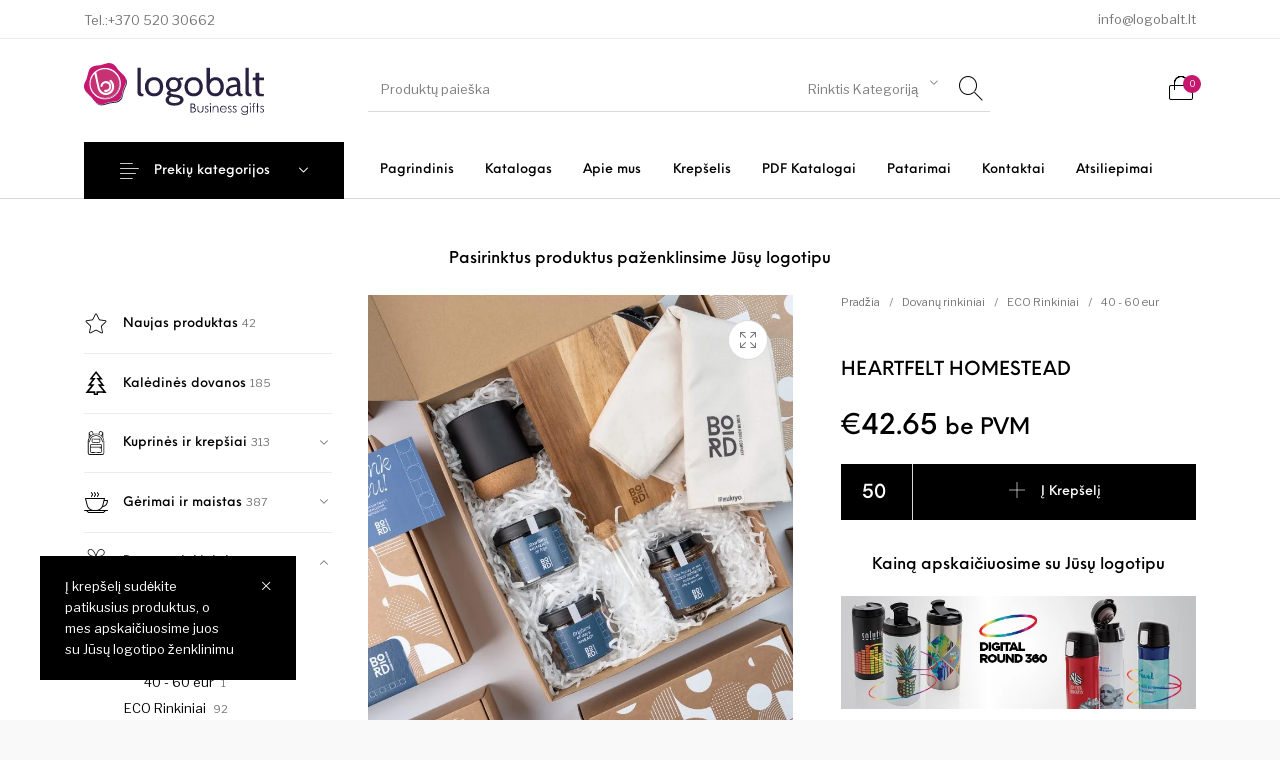

--- FILE ---
content_type: application/x-javascript
request_url: https://www.logobalt.lt/wp-content/cache/autoptimize/js/autoptimize_single_7f8ac46bc1202c376315f40e4188cb70.js
body_size: 898
content:
function Van_MultipleFileUploader(params)
{var myself=this;this.on_progess_callback=params.on_progess_callback;this.on_single_file_upload_complete_callback=params.on_single_file_upload_complete_callback;this.current_uploaded_file_index=0;this.number_of_files_to_upload=params.files.length;this.files=params.files;this.sum_all_file_sizes=0;this.already_loaded_globally_bytes=0;this.bytes_loaded_until_latest_chunk_upload=0;this.isUploadingFileChunk=false;this.uploadcounter=0;this.uploadfilearray=[];this.current_file;this.current_file_name;this.current_upload_session_id;this.formData;this.BYTES_PER_CHUNK=wcuf_max_chunk_size-500<10485760?wcuf_max_chunk_size-500:10485760;this.BYTES_PER_CHUNK=this.BYTES_PER_CHUNK<0?10485760:this.BYTES_PER_CHUNK;for(var i=0;i<this.files.length;i++)
this.sum_all_file_sizes+=this.files[i].size;}
Van_MultipleFileUploader.prototype.continueUploading=function()
{if(this.current_uploaded_file_index>0)
{var event=new Event('on_Van_SingleFileUploadComplete');event.session_id=this.current_upload_session_id;event.file_name=this.current_file_name;this.on_single_file_upload_complete_callback(event);}
if(this.current_uploaded_file_index==this.number_of_files_to_upload)
{var event=new Event('on_Van_MultipleFileUploaderComplete');document.dispatchEvent(event);return false;}
var i=this.current_uploaded_file_index;this.current_file=this.files[i];this.current_file_name=wcuf_replace_bad_char(this.current_file.name);this.current_upload_session_id="chunk_"+Math.floor((Math.random()*10000000)+1);;this.formData=new FormData();for(var k in this.form_data)
if(this.form_data.hasOwnProperty(k))
this.formData.append(k,this.form_data[k]);this.current_uploaded_file_index++;this.startUploadingFileChunk();return true;};Van_MultipleFileUploader.prototype.startUploadingFileChunk=function()
{var blob=this.current_file;var SIZE=blob.size;var start=0;var end=this.BYTES_PER_CHUNK;this.uploadcounter=0;this.uploadfilearray=[];while(start<SIZE)
{var chunk=blob.slice(start,end);this.uploadfilearray[this.uploadcounter]=chunk;this.uploadcounter=this.uploadcounter+1;start=end;end=start+this.BYTES_PER_CHUNK;}
this.uploadcounter=0;this.continueUploadingFileChunk(this.uploadfilearray[this.uploadcounter]);}
Van_MultipleFileUploader.prototype.continueUploadingFileChunk=function(blobFile)
{var chunkFormData=new FormData();var chunk_xhr=new XMLHttpRequest();var myself=this;this.bytes_loaded_until_latest_chunk_upload=0;chunkFormData.append("action","wcuf_file_chunk_upload");chunkFormData.append("wcuf_file_chunk",blobFile);chunkFormData.append("wcuf_file_name",this.current_file_name);chunkFormData.append("wcuf_upload_field_name",this.file_name);chunkFormData.append("wcuf_current_chunk_num",this.uploadcounter);chunkFormData.append("wcuf_current_upload_session_id",this.current_upload_session_id);chunkFormData.append("wcuf_is_last_chunk",this.uploadfilearray.length-1==this.uploadcounter?"true":"false");chunk_xhr.open("POST",wcuf_ajaxurl);chunk_xhr.upload.addEventListener("progress",function(event){myself.onSingleFileUploadProgress(myself,event)},false);chunk_xhr.onreadystatechange=function(e)
{if(chunk_xhr.readyState==XMLHttpRequest.DONE&&chunk_xhr.responseText=='0')
{myself.onSingleFileUploadError(myself,e);return;}
if(chunk_xhr.readyState==4&&chunk_xhr.status==200)
{myself.uploadcounter++;if(myself.uploadfilearray.length>myself.uploadcounter)
{myself.continueUploadingFileChunk(myself.uploadfilearray[myself.uploadcounter]);}
else
{try{myself.continueUploading();}catch(e){}}}};chunk_xhr.send(chunkFormData);}
Van_MultipleFileUploader.prototype.onSingleFileUploadLoaded=function(myself,event,chunk_xhr)
{console.log(this.responseJSON());}
Van_MultipleFileUploader.prototype.onSingleFileUploadError=function(myself,event)
{myself.already_loaded_globally_bytes-=myself.BYTES_PER_CHUNK;myself.BYTES_PER_CHUNK=myself.BYTES_PER_CHUNK/2;if(myself.BYTES_PER_CHUNK<=0)
myself.BYTES_PER_CHUNK=1048576;myself.startUploadingFileChunk(myself.uploadfilearray[myself.uploadcounter]);}
Van_MultipleFileUploader.prototype.getCurrentUploadedFileIndex=function()
{return this.current_uploaded_file_index;};Van_MultipleFileUploader.prototype.setGloballyLoadedBytes=function(already_loaded,myself)
{myself.already_loaded_globally_bytes+=already_loaded-myself.bytes_loaded_until_latest_chunk_upload;myself.bytes_loaded_until_latest_chunk_upload=already_loaded;};Van_MultipleFileUploader.prototype.getNumberOfFilesToUpload=function()
{return this.number_of_files_to_upload;};Van_MultipleFileUploader.prototype.onSingleFileUploadProgress=function(myself,event)
{myself.setGloballyLoadedBytes(event.loaded,myself);var pc=parseInt((myself.already_loaded_globally_bytes/myself.sum_all_file_sizes*100));pc=pc>100?100:pc;var event=new Event('on_Van_FileUploadProgress');event.pc=pc;myself.on_progess_callback(event);}
Van_MultipleFileUploader.prototype.cloneObject=function(original)
{var clone=Object.create(Object.getPrototypeOf(original));var i,keys=Object.getOwnPropertyNames(original);for(i=0;i<keys.length;i++)
{Object.defineProperty(clone,keys[i],Object.getOwnPropertyDescriptor(original,keys[i]));}
return clone;}

--- FILE ---
content_type: image/svg+xml
request_url: https://www.logobalt.lt/wp-content/uploads/2021/09/Logobalt-logo-svg.svg
body_size: 2288
content:
<?xml version="1.0" encoding="UTF-8"?>
<!DOCTYPE svg PUBLIC "-//W3C//DTD SVG 1.1//EN" "http://www.w3.org/Graphics/SVG/1.1/DTD/svg11.dtd">
<!-- Creator: CorelDRAW X8 -->
<svg xmlns="http://www.w3.org/2000/svg" xml:space="preserve" width="0.599992in" height="0.173331in" version="1.1" style="shape-rendering:geometricPrecision; text-rendering:geometricPrecision; image-rendering:optimizeQuality; fill-rule:evenodd; clip-rule:evenodd"
viewBox="0 0 600 173"
 xmlns:xlink="http://www.w3.org/1999/xlink">
 <defs>
  <style type="text/css">
   <![CDATA[
    .fil3 {fill:#C63273}
    .fil1 {fill:#36314D}
    .fil2 {fill:#292140}
    .fil0 {fill:#C6186E}
   ]]>
  </style>
 </defs>
 <g id="Layer_x0020_1">
  <metadata id="CorelCorpID_0Corel-Layer"/>
  <g id="_2396653659392">
   <path class="fil0" d="M38 9c-12,2 -21,9 -23,20l-5 19c0,2 -1,3 -1,5l-7 14c-4,11 -2,22 6,30l14 14c1,1 2,2 3,3l10 13c7,9 18,13 29,10l18 -6c2,0 3,-1 5,-1l16 -2c11,-1 20,-9 23,-20l4 -19c1,-1 1,-2 2,-4l6 -15c5,-10 2,-22 -6,-30l-14 -13c-1,-1 -2,-2 -3,-3l-9 -13c-7,-9 -19,-13 -30,-10l-18 5c-2,1 -3,1 -4,1l-16 2zm-11 30c16,-24 49,-30 73,-14 24,17 30,49 14,73 -17,24 -49,30 -73,14 -24,-16 -30,-49 -14,-73z"/>
   <path class="fil1" d="M45 110c22,15 51,9 66,-13 14,-20 10,-48 -9,-63 18,16 22,42 8,62 -15,22 -45,28 -67,13 -1,-1 -2,-2 -4,-3 2,1 4,3 6,4z"/>
   <path class="fil2" d="M127 109c-3,11 -12,19 -23,20l-16 2c-2,0 -3,1 -5,1l-18 5c-10,3 -20,1 -27,-7 7,10 18,13 29,10l18 -5c2,-1 3,-1 5,-1l16 -2c11,-1 20,-9 23,-20l4 -19c1,-2 1,-3 2,-4l6 -15c5,-10 2,-21 -5,-29 6,7 7,17 3,26l-6 15c-1,1 -2,3 -2,4l-4 19z"/>
   <path class="fil3" d="M97 29c-18,-12 -40,-11 -56,1l7 35 4 17c0,1 0,1 0,1 0,0 0,0 0,0 3,11 14,18 25,16 11,-2 19,-14 16,-25 -1,-4 -3,-8 -6,-11 0,0 -1,-1 -1,-1 -1,-1 -1,-1 -1,-2 0,-2 1,-4 3,-4 1,0 1,0 2,0 1,1 1,1 2,2 4,4 7,9 8,15 3,15 -6,30 -22,33 -14,3 -28,-6 -32,-20l-1 -4 -10 -46c-2,2 -3,4 -5,6 -15,22 -9,51 13,66 22,15 52,9 67,-13 14,-21 9,-51 -13,-66zm-39 51c1,0 3,-1 4,-2 0,-1 0,-1 0,-1 0,-1 0,-1 0,-1 1,-6 7,-10 12,-9 7,1 11,7 10,13 -1,6 -6,10 -12,9 0,0 -1,0 -1,0 0,0 0,0 -1,0 -1,0 -3,2 -3,3 0,2 1,4 2,4 1,0 1,0 1,0 0,0 1,0 1,1 10,0 18,-6 20,-16 1,-10 -5,-19 -15,-21 -10,-1 -19,5 -21,15 0,0 0,0 0,0 0,1 0,1 0,1 0,2 1,3 3,4z"/>
   <path class="fil2" d="M600 103l-1 8 -10 0c-6,0 -10,-1 -13,-4 -2,-3 -4,-6 -4,-10l0 -40 -10 0 1 -9 9 0 0 -15 12 -1 0 16 16 0 0 9 -16 0 0 33c0,6 0,9 2,11 1,1 5,2 11,2l3 0zm-41 0l-1 8 -4 0c-5,0 -10,-1 -12,-4 -3,-3 -4,-6 -4,-11l0 -80 11 0 0 74c0,5 1,9 2,10 1,2 4,3 8,3zm-49 -9l0 -15c-9,1 -16,2 -20,4 -4,2 -6,5 -6,10 0,6 4,10 10,10 3,0 6,-1 9,-3 3,-1 5,-3 7,-6zm19 9l-1 8 -1 0c-5,0 -9,0 -11,-2 -2,-1 -4,-3 -5,-6 -5,5 -12,8 -19,8 -6,0 -10,-1 -14,-5 -3,-3 -5,-7 -5,-12 0,-5 1,-8 4,-11 2,-3 5,-5 9,-7 4,-2 7,-3 11,-3 4,-1 9,-1 13,-2 0,-5 -1,-9 -3,-11 -2,-2 -6,-3 -11,-3 -5,0 -10,2 -16,6l-1 -9c5,-5 12,-7 20,-7 8,0 14,2 17,7 4,4 5,12 5,23l0 12c0,5 1,9 1,11 1,2 3,3 6,3l1 0zm-92 -46c-4,0 -9,2 -12,6 -4,4 -6,9 -6,16 0,7 2,13 6,17 3,3 7,5 12,5 6,0 10,-2 13,-6 3,-4 5,-10 5,-16 0,-6 -2,-11 -5,-16 -3,-4 -7,-6 -13,-6zm2 54c-28,0 -31,-23 -31,-42 0,-18 0,-35 0,-53l12 0 0 39c4,-5 11,-8 19,-8 8,0 15,3 20,10 5,6 7,13 7,22 0,9 -2,17 -8,23 -5,6 -11,9 -19,9zm-59 -48c-4,-4 -8,-6 -14,-6 -7,0 -11,2 -15,6 -3,4 -5,9 -5,16 0,7 2,13 5,16 4,4 8,6 15,6 6,0 10,-2 14,-6 3,-3 5,-9 5,-16 0,-7 -2,-12 -5,-16zm8 39c-6,6 -13,9 -22,9 -10,0 -17,-3 -23,-9 -5,-6 -8,-14 -8,-23 0,-9 3,-17 8,-23 6,-6 13,-9 23,-9 9,0 16,3 22,9 5,6 8,14 8,23 0,9 -3,17 -8,23zm-85 12c-1,0 -5,-1 -11,-2 -2,1 -5,2 -6,4 -2,2 -3,4 -3,7 0,3 2,5 5,7 3,2 8,3 13,3 7,0 11,-1 15,-3 3,-2 5,-5 5,-7 -1,-5 -6,-8 -18,-9zm-4 -58c-5,0 -8,1 -11,4 -2,3 -4,7 -4,11 0,5 2,9 4,12 3,3 7,4 11,4 4,0 8,-1 11,-5 2,-3 3,-6 3,-11 0,-5 -1,-8 -4,-11 -2,-3 -6,-4 -10,-4zm2 86c-10,0 -17,-2 -22,-6 -5,-4 -7,-8 -7,-13 0,-7 4,-11 11,-14 -4,-2 -7,-5 -7,-8 0,-1 1,-3 2,-5 1,-1 3,-3 6,-4 -7,-5 -11,-12 -11,-20 0,-7 2,-13 7,-18 4,-5 11,-7 19,-7 5,0 10,2 15,5 5,-3 10,-4 15,-4l2 0 -2 8 -3 0c-2,0 -5,0 -7,0 4,5 6,10 6,15 0,7 -2,13 -7,17 -5,5 -11,8 -18,8 -4,0 -7,-1 -9,-1 -2,1 -3,2 -3,3 0,2 1,3 3,4 2,1 8,2 15,3 3,1 5,1 7,1 2,1 4,1 6,2 3,1 5,2 7,3 2,2 3,3 4,5 1,2 2,4 2,6 0,5 -3,10 -8,14 -6,4 -13,6 -23,6zm-53 -79c-4,-4 -8,-6 -14,-6 -6,0 -11,2 -14,6 -4,4 -5,9 -5,16 0,7 1,13 5,16 3,4 8,6 14,6 6,0 10,-2 14,-6 3,-3 5,-9 5,-16 0,-7 -2,-12 -5,-16zm8 39c-6,6 -13,9 -22,9 -10,0 -17,-3 -23,-9 -5,-6 -8,-14 -8,-23 0,-9 3,-17 8,-23 6,-6 13,-9 23,-9 9,0 16,3 22,9 5,6 8,14 8,23 0,9 -3,17 -8,23zm-57 1l-2 8 -3 0c-6,0 -10,-1 -12,-4 -3,-3 -4,-6 -4,-11l0 -80 11 0 0 74c0,5 1,9 2,10 1,2 4,3 8,3zm156 32l6 0c3,0 4,0 6,1 1,0 2,1 3,2 0,1 1,3 1,4 0,2 -1,3 -1,4 -1,1 -2,2 -3,2 1,1 3,2 4,2 0,1 1,2 1,3 1,1 1,2 1,3 0,3 -1,5 -2,6 -2,2 -5,3 -8,3l-8 0 0 -30zm3 3l0 9 2 0c2,0 4,0 4,0 1,-1 2,-1 3,-2 0,-1 1,-2 1,-3 0,-1 -1,-2 -2,-3 -1,-1 -2,-1 -4,-1l-4 0zm0 12l0 12 4 0c2,0 4,0 5,-1 1,0 2,-1 2,-2 1,-1 1,-2 1,-3 0,-1 0,-2 -1,-3 -1,-1 -2,-2 -4,-2 -1,0 -3,-1 -5,-1l-2 0zm20 -7l3 0 0 10c0,3 0,4 1,5 0,2 1,3 2,3 1,1 2,2 4,2 2,0 3,-1 4,-2 1,0 2,-1 2,-3 1,0 1,-2 1,-5l0 -10 3 0 0 11c0,3 -1,5 -1,6 -1,2 -2,3 -4,4 -1,1 -3,1 -5,1 -2,0 -4,0 -5,-1 -2,-1 -3,-2 -4,-4 0,-1 -1,-4 -1,-7l0 -10zm37 2l-2 2c-1,-2 -3,-2 -4,-2 -1,0 -2,0 -2,1 -1,0 -1,1 -1,2 0,1 0,1 0,2 1,1 2,1 4,2 2,1 3,2 4,3 1,1 1,3 1,4 0,2 0,3 -2,4 -1,2 -3,2 -5,2 -1,0 -2,0 -3,0 -1,-1 -2,-2 -3,-3l2 -2c1,2 3,3 4,3 2,0 2,-1 3,-1 1,-1 2,-2 2,-3 0,-1 -1,-2 -1,-2 -1,-1 -2,-2 -4,-3 -2,-1 -3,-2 -4,-3 -1,-1 -1,-2 -1,-3 0,-2 1,-3 2,-4 1,-1 2,-2 4,-2 2,0 4,1 6,3zm6 -11c1,0 1,0 2,0 0,1 1,1 1,2 0,1 -1,1 -1,2 -1,0 -1,0 -2,0 0,0 -1,0 -1,0 -1,-1 -1,-1 -1,-2 0,-1 0,-1 1,-2 0,0 1,0 1,0zm-1 9l3 0 0 22 -3 0 0 -22zm9 0l2 0 0 4c2,-2 3,-3 4,-4 2,-1 3,-1 5,-1 1,0 3,1 4,1 1,1 2,2 3,4 1,1 1,3 1,6l0 12 -3 0 0 -11c0,-2 0,-4 0,-5 -1,-1 -1,-2 -2,-3 -1,-1 -2,-1 -4,-1 -2,0 -3,0 -4,1 -2,2 -3,3 -3,5 0,1 -1,3 -1,6l0 8 -2 0 0 -22zm44 14l2 2c-1,1 -2,3 -3,3 -1,1 -2,2 -3,3 -1,0 -3,0 -4,0 -4,0 -7,-1 -9,-3 -2,-3 -3,-5 -3,-8 0,-3 1,-6 3,-8 2,-2 5,-4 8,-4 4,0 7,2 9,4 2,2 3,5 3,8l-20 0c0,3 1,5 2,6 2,2 4,3 6,3 1,0 3,0 4,-1 1,0 2,-1 2,-1 1,-1 2,-2 3,-4zm0 -5c-1,-2 -1,-3 -2,-4 -1,-1 -2,-2 -3,-2 -1,-1 -2,-1 -4,-1 -2,0 -4,1 -5,2 -1,1 -2,2 -3,5l17 0zm19 -7l-1 2c-2,-2 -4,-2 -5,-2 -1,0 -2,0 -2,1 -1,0 -1,1 -1,2 0,1 0,1 0,2 1,1 2,1 4,2 2,1 3,2 4,3 1,1 1,3 1,4 0,2 0,3 -2,4 -1,2 -2,2 -4,2 -2,0 -3,0 -4,0 -1,-1 -2,-2 -3,-3l2 -2c1,2 3,3 5,3 1,0 2,-1 2,-1 1,-1 2,-2 2,-3 0,-1 -1,-2 -1,-2 -1,-1 -2,-2 -4,-3 -2,-1 -3,-2 -4,-3 -1,-1 -1,-2 -1,-3 0,-2 1,-3 2,-4 1,-1 2,-2 4,-2 2,0 4,1 6,3zm17 0l-2 2c-2,-2 -3,-2 -5,-2 -1,0 -1,0 -2,1 -1,0 -1,1 -1,2 0,1 0,1 1,2 0,1 1,1 3,2 2,1 4,2 4,3 1,1 2,3 2,4 0,2 -1,3 -2,4 -2,2 -3,2 -5,2 -1,0 -3,0 -4,0 -1,-1 -2,-2 -3,-3l2 -2c2,2 3,3 5,3 1,0 2,-1 3,-1 0,-1 1,-2 1,-3 0,-1 0,-2 -1,-2 0,-1 -2,-2 -4,-3 -2,-1 -3,-2 -4,-3 0,-1 -1,-2 -1,-3 0,-2 1,-3 2,-4 1,-1 3,-2 4,-2 2,0 4,1 7,3zm35 -2l3 0 0 17c0,3 0,6 -1,7 0,2 -2,4 -4,5 -1,1 -4,1 -6,1 -2,0 -4,0 -5,0 -2,-1 -3,-2 -4,-3 -1,0 -2,-2 -3,-4l3 0c1,2 2,3 4,4 1,0 3,1 5,1 2,0 3,-1 5,-1 1,-1 2,-2 2,-3 1,-1 1,-3 1,-5l0 -1c-1,1 -2,2 -4,3 -1,0 -3,1 -5,1 -2,0 -4,-1 -5,-2 -2,-1 -4,-2 -4,-4 -1,-1 -2,-3 -2,-5 0,-2 1,-4 2,-6 1,-2 2,-3 4,-4 2,-1 3,-2 5,-2 2,0 4,0 5,1 2,1 3,2 4,4l0 -4zm-8 2c-2,0 -3,0 -5,1 -1,1 -2,2 -3,3 -1,2 -1,3 -1,5 0,2 1,4 2,6 2,1 4,2 7,2 2,0 4,-1 6,-2 2,-2 2,-4 2,-6 0,-2 0,-4 -1,-5 0,-1 -1,-2 -3,-3 -1,-1 -3,-1 -4,-1zm18 -11c1,0 1,0 2,0 0,1 1,1 1,2 0,1 -1,1 -1,2 -1,0 -1,0 -2,0 0,0 -1,0 -1,0 -1,-1 -1,-1 -1,-2 0,-1 0,-1 1,-2 0,0 1,0 1,0zm-1 9l3 0 0 22 -3 0 0 -22zm18 -9l0 3c-1,-1 -2,-1 -3,-1 -1,0 -1,0 -1,1 -1,0 -1,0 -1,0 0,1 0,1 0,3l0 3 4 0 0 2 -4 0 0 20 -3 0 0 -20 -3 0 0 -2 3 0 0 -4c0,-1 0,-3 0,-3 1,-1 1,-1 2,-2 1,0 1,0 2,0 1,0 2,0 4,0zm6 0l3 0 0 9 4 0 0 2 -4 0 0 20 -3 0 0 -20 -4 0 0 -2 4 0 0 -9zm23 11l-2 2c-1,-2 -3,-2 -4,-2 -1,0 -2,0 -3,1 0,0 -1,1 -1,2 0,1 1,1 1,2 1,1 2,1 4,2 2,1 3,2 4,3 1,1 1,3 1,4 0,2 -1,3 -2,4 -1,2 -3,2 -5,2 -1,0 -2,0 -3,0 -2,-1 -3,-2 -3,-3l2 -2c1,2 3,3 4,3 1,0 2,-1 3,-1 1,-1 1,-2 1,-3 0,-1 0,-2 -1,-2 0,-1 -1,-2 -3,-3 -2,-1 -3,-2 -4,-3 -1,-1 -1,-2 -1,-3 0,-2 0,-3 1,-4 2,-1 3,-2 5,-2 2,0 4,1 6,3z"/>
  </g>
 </g>
</svg>


--- FILE ---
content_type: application/x-javascript
request_url: https://www.logobalt.lt/wp-content/cache/autoptimize/js/autoptimize_single_9d41d7bd9dc3976bda93fe0ebe6742e9.js
body_size: 174
content:
jQuery(document).ready(function()
{if(wcuf_options.exists_at_least_one_upload_field_bounded_to_variations=='true')
jQuery(document).on('show_variation',wcuf_variation_has_been_selected);if(wcuf_options.cart_quantity_as_number_of_uploaded_files=='true'&&jQuery('.wcuf_upload_fields_row_element').length>0)
jQuery('div.quantity, .quantity input.qty, #qty').hide();});function wcuf_variation_has_been_selected(event)
{if(!wcuf_exist_a_field_before_add_to_cart)
return;var variation_id=jQuery('input[name=variation_id]').val();var random=Math.floor((Math.random()*1000000)+999);var formData=new FormData();formData.append('action','reload_upload_fields');formData.append('product_id',jQuery('input[name=add-to-cart]').val());formData.append('variation_id',variation_id);formData.append('wcuf_wpml_language',wcuf_wpml_language);wcuf_show_hide_add_to_cart_area(false,false,600,400);jQuery('#wcuf_'+wcuf_current_page+'_ajax_container').animate({opacity:0},500,function()
{jQuery('#wcuf_'+wcuf_current_page+'_ajax_container_loading_container').html("<h4>"+wcuf_ajax_reloading_fields_text+"</h4>");jQuery.ajax({url:wcuf_ajaxurl+"?nocache="+random,type:'POST',data:formData,async:true,dataType:"html",contentType:"application/json; charset=utf-8",success:function(data)
{jQuery('#wcuf_'+wcuf_current_page+'_ajax_container_loading_container').html("");jQuery('#wcuf_'+wcuf_current_page+'_ajax_container').html(data);jQuery('#wcuf_'+wcuf_current_page+'_ajax_container').animate({opacity:1},500);wcuf_hide_add_to_cart_button_in_case_of_required_upload(600,400);},error:function(data){},cache:false,contentType:false,processData:false});});}

--- FILE ---
content_type: application/x-javascript
request_url: https://www.logobalt.lt/wp-content/cache/autoptimize/js/autoptimize_single_ab3089370561746c0d1b6d7e642ff093.js
body_size: 1266
content:
'use strict';var cropbox=function(options){var el=document.querySelector(options.imageBox),obj={state:{},ratio:1,options:options,imageBox:el,thumbBox:el.querySelector(options.thumbBox),spinner:el.querySelector(options.spinner),image:new Image(),rotation:0,getDataURL:function()
{var position_offset_width=options.controller_real_width/el.clientWidth,position_offset_height=options.controller_real_height/el.clientHeight,width=options.cropped_real_image_width,height=options.cropped_real_image_height,canvas=document.createElement("canvas"),dim=el.style.backgroundPosition.split(' '),size=el.style.backgroundSize.split(' '),dx=parseInt(dim[0])*position_offset_width-options.controller_real_width/2+width/2,dy=parseInt(dim[1])*position_offset_height-options.controller_real_height/2+height/2,dw=parseFloat(size[0])*(position_offset_width),dh=parseFloat(size[1])*(position_offset_height),sh=parseInt(this.image.height),sw=parseInt(this.image.width),elem_to_render=this.image;canvas.width=width;canvas.height=height;var context=canvas.getContext("2d");var angle=this.rotation*Math.PI/180.0;var temp_dx=dx,temp_dy=dy,temp_dw=dw,temp_dh=dh;context.drawImage(elem_to_render,0,0,sw,sh,temp_dx,temp_dy,temp_dw,temp_dh);var mime_type=wcuf_dataURItoBlob(this.image.src).type;var imageData=mime_type=='image/png'?canvas.toDataURL():canvas.toDataURL(mime_type,0.85);return imageData;},rotateAndCache:function(image,angle){var offscreenCanvas=document.createElement('canvas');var offscreenCtx=offscreenCanvas.getContext('2d');offscreenCanvas.width=image.width;offscreenCanvas.height=image.height;offscreenCtx.translate(image.width/2,image.height/2);offscreenCtx.rotate((angle*Math.PI)/180);offscreenCtx.drawImage(image,-(image.width/2),-(image.height/2));return offscreenCanvas;},getImageDataURL:function()
{var canvas=document.createElement('canvas');var context=canvas.getContext('2d');canvas.width=this.image.width;canvas.height=this.image.height;context.drawImage(this.image,0,0,this.image.width,this.image.height);var mime_type=wcuf_dataURItoBlob(this.image.src).type;return mime_type=='image/png'?canvas.toDataURL():canvas.toDataURL(mime_type,1);},getBlob:function()
{var imageData=this.getDataURL();var mime_type=wcuf_dataURItoBlob(this.image.src).type;var b64=imageData.replace('data:'+mime_type+';base64,','');var binary=atob(b64);var array=[];for(var i=0;i<binary.length;i++){array.push(binary.charCodeAt(i));}
return new Blob([new Uint8Array(array)],{type:mime_type});},zoomIn:function()
{this.ratio*=1.1;setBackground();},zoomOut:function()
{this.ratio*=0.9;setBackground();},rotateLeft:function()
{this.rotation-=90;this.rotation=this.rotation==-360?0:this.rotation;setBackground();},rotateRight:function()
{this.rotation+=90;this.rotation=this.rotation==360?0:this.rotation;setBackground();}},attachEvent=function(node,event,cb)
{if(node.attachEvent)
node.attachEvent('on'+event,cb);else if(node.addEventListener)
node.addEventListener(event,cb);},detachEvent=function(node,event,cb)
{if(node.detachEvent){node.detachEvent('on'+event,cb);}
else if(node.removeEventListener){node.removeEventListener(event,render);}},stopEvent=function(e){e.preventDefault();if(window.event)e.cancelBubble=true;else e.stopImmediatePropagation();},setBackground=function()
{var w=parseInt(obj.image.width)*obj.ratio;var h=parseInt(obj.image.height)*obj.ratio;{var pw=(el.clientWidth-w)/2;var ph=(el.clientHeight-h)/2;}
el.setAttribute('style','background-image: url('+obj.image.src+'); '+'background-size: '+w+'px '+h+'px; '+'background-position: '+pw+'px '+ph+'px; '+'background-repeat: no-repeat; '+'-webkit-transform: rotate('+obj.rotation+'deg);'+'-moz-transform: rotate('+obj.rotation+'deg);'+'-ms-transform: rotate('+obj.rotation+'deg);'+'transform: rotate('+obj.rotation+'deg); ');},imgMouseDown=function(e)
{stopEvent(e);obj.state.dragable=true;obj.state.mouseX=e.clientX;obj.state.mouseY=e.clientY;},imgTouchDown=function(e)
{stopEvent(e);obj.state.dragable=true;obj.state.mouseX=e.touches[0].clientX;obj.state.mouseY=e.touches[0].clientY;},imgMouseMove=function(e)
{stopEvent(e);if(obj.state.dragable)
{var a=(obj.rotation*Math.PI)/180;var cos=Math.cos(a);var sin=Math.sin(a);var x=e.clientX-obj.state.mouseX;var y=e.clientY-obj.state.mouseY;var bg=el.style.backgroundPosition.split(' ');var temp_x=x;var temp_y=y;switch(obj.rotation)
{case 0:temp_x=x;temp_y=y;break;case-270:case 90:temp_x=y;temp_y=-x;break;case-180:case 180:temp_x=-x;temp_y=-y;break;case-90:case 270:temp_x=-y;temp_y=x;break;}
var bgX=temp_x+parseInt(bg[0]);var bgY=temp_y+parseInt(bg[1]);el.style.backgroundPosition=bgX+'px '+bgY+'px';obj.state.mouseX=e.clientX;obj.state.mouseY=e.clientY;}},imgTouchMove=function(e)
{stopEvent(e);if(obj.state.dragable)
{var x=e.touches[0].clientX-obj.state.mouseX;var y=e.touches[0].clientY-obj.state.mouseY;var bg=el.style.backgroundPosition.split(' ');var temp_x=x;var temp_y=y;switch(obj.rotation)
{case 0:temp_x=x;temp_y=y;break;case-270:case 90:temp_x=y;temp_y=-x;break;case-180:case 180:temp_x=-x;temp_y=-y;break;case-90:case 270:temp_x=-y;temp_y=x;break;}
var bgX=temp_x+parseInt(bg[0]);var bgY=temp_y+parseInt(bg[1]);el.style.backgroundPosition=bgX+'px '+bgY+'px';obj.state.mouseX=e.touches[0].clientX;obj.state.mouseY=e.touches[0].clientY;}},imgMouseUp=function(e)
{stopEvent(e);obj.state.dragable=false;},zoomImage=function(e)
{var evt=window.event||e;var delta=evt.detail?evt.detail*(-120):evt.wheelDelta;delta>-120?obj.ratio*=1.1:obj.ratio*=0.9;setBackground();},setInitialZoomRatio=function()
{obj.ratio=options.pixel_ratio;};obj.spinner.style.display='block';obj.image.onload=function(){obj.spinner.style.display='none';attachEvent(el,'mousedown',imgMouseDown);attachEvent(el,'touchstart',imgTouchDown);attachEvent(el,'mousemove',imgMouseMove);attachEvent(el,'touchmove',imgTouchMove);attachEvent(document.body,'mouseup',imgMouseUp);attachEvent(document.body,'mouseover',imgMouseUp);attachEvent(document.body,'mouseout',imgMouseUp);attachEvent(el,'mouseover',imgMouseUp);attachEvent(el,'mouseout',imgMouseUp);attachEvent(el,'mouseup',imgMouseUp);attachEvent(el,'touchend',imgMouseUp);setInitialZoomRatio();setBackground();};obj.image.src=options.imgSrc;attachEvent(el,'DOMNodeRemoved',function(){detachEvent(document.body,'DOMNodeRemoved',imgMouseUp)});return obj;};

--- FILE ---
content_type: application/x-javascript
request_url: https://consentcdn.cookiebot.com/consentconfig/9e06025e-1e3e-43c5-9792-0f8a8b30cb99/logobalt.lt/configuration.js
body_size: 185
content:
CookieConsent.configuration.tags.push({id:63969784,type:"script",tagID:"",innerHash:"",outerHash:"",tagHash:"7746288491547",url:"",resolvedUrl:"",cat:[3,4]});CookieConsent.configuration.tags.push({id:63969785,type:"script",tagID:"",innerHash:"",outerHash:"",tagHash:"10523062287250",url:"https://www.logobalt.lt/wp-content/plugins/woocommerce/assets/js/js-cookie/js.cookie.min.js",resolvedUrl:"https://www.logobalt.lt/wp-content/plugins/woocommerce/assets/js/js-cookie/js.cookie.min.js",cat:[5]});CookieConsent.configuration.tags.push({id:63969786,type:"script",tagID:"",innerHash:"",outerHash:"",tagHash:"15850792887073",url:"https://www.logobalt.lt/wp-content/cache/wpfc-minified/qw4j30wd/g457a.js",resolvedUrl:"https://www.logobalt.lt/wp-content/cache/wpfc-minified/qw4j30wd/g457a.js",cat:[1]});CookieConsent.configuration.tags.push({id:63969787,type:"script",tagID:"",innerHash:"",outerHash:"",tagHash:"520635616945",url:"",resolvedUrl:"",cat:[4]});CookieConsent.configuration.tags.push({id:63969789,type:"script",tagID:"",innerHash:"",outerHash:"",tagHash:"14208613258998",url:"https://www.logobalt.lt/wp-content/plugins/woocommerce/assets/js/frontend/cart-fragments.min.js",resolvedUrl:"https://www.logobalt.lt/wp-content/plugins/woocommerce/assets/js/frontend/cart-fragments.min.js",cat:[1]});CookieConsent.configuration.tags.push({id:63969790,type:"script",tagID:"",innerHash:"",outerHash:"",tagHash:"2109924074366",url:"https://consent.cookiebot.com/uc.js",resolvedUrl:"https://consent.cookiebot.com/uc.js",cat:[1]});

--- FILE ---
content_type: application/x-javascript
request_url: https://www.logobalt.lt/wp-content/cache/autoptimize/js/autoptimize_single_6969f6e0c514fc63f3e02c9dbe626183.js
body_size: 2285
content:
jQuery(document).on('click','.wcuf_crop_button',wcuf_prevent_default);function wcuf_image_crop(evt,myId,callback)
{this.evt=evt;this.id=myId;this.crop_button_id="";this.callback=callback;this.reader=new FileReader();this.image_loaded_result=null;var mySelf=this;this.image_url;this.zoom=0;this.rotation=0;this.reader.onload=function(e)
{mySelf.image_loaded_result=wcuf_dataURItoBlob(e.target.result);if(mySelf.image_loaded_result.type=="image/jpeg"||mySelf.image_loaded_result.type=="image/png")
{wcuf_croppie_init(e);}}
if(!jQuery('#wcuf_crop_container_'+myId).hasClass("wcuf_not_to_be_showed"))
jQuery('#wcuf_crop_container_'+myId).addClass("wcuf_not_to_be_showed");jQuery('#wcuf_crop_container_'+myId).hide();jQuery('#wcuf_crop_image_box_'+myId).croppie('destroy');this.reader.readAsDataURL(evt.target.files[0]);if(typeof evt.file_unique_id!=="undefined")
this.crop_button_id=evt.file_unique_id;function wcuf_croppie_init(e)
{var sizes=wcuf_croppie_get_initial_size_values();mySelf.cropper=jQuery('#wcuf_crop_image_box_'+mySelf.id).croppie({viewport:{width:sizes.width,height:sizes.height,type:jQuery('#wcuf_upload_field_'+mySelf.id).data('crop-area-shape')},enableExif:true,enableOrientation:true,enableZoom:!wcuf_crop_disable_zoom_controller,mouseWheelZoom:!wcuf_crop_disable_zoom_controller});mySelf.image_url=e.target.result;mySelf.cropper.croppie('bind',{url:e.target.result,});wcuf_clear_all_event_listener('btnCrop_'+mySelf.id);wcuf_clear_all_event_listener('btnRotateLeft_'+mySelf.id);wcuf_clear_all_event_listener('btnRotateRight_'+mySelf.id);jQuery('#wcuf_crop_container_'+mySelf.id).fadeIn();jQuery('#wcuf_crop_container_'+mySelf.id).removeClass('wcuf_not_to_be_showed');jQuery('#btnRotateLeft_'+mySelf.id).on('click',wcuf_croppie_rotate_left);jQuery('#btnRotateRight_'+mySelf.id).on('click',wcuf_croppie_rotate_right);jQuery('#btnCrop_'+mySelf.id).on('click',wcuf_croppie_crop_and_upload);jQuery('#btnCancelCrop_'+mySelf.id).on('click',mySelf.wcuf_croppie_destroy_and_hide);}
this.wcuf_croppie_destroy=function()
{wcuf_clear_all_event_listener('btnCrop_'+mySelf.id);wcuf_clear_all_event_listener('btnRotateLeft_'+mySelf.id);wcuf_clear_all_event_listener('btnRotateRight_'+mySelf.id);wcuf_clear_all_event_listener('btnCancelCrop_'+mySelf.id);}
this.wcuf_croppie_destroy_and_hide=function()
{mySelf.wcuf_croppie_destroy();jQuery('#wcuf_crop_container_'+mySelf.id).fadeOut();jQuery('#wcuf_crop_container_'+mySelf.id).addClass('wcuf_not_to_be_showed');}
function wcuf_croppie_rotate_left(event)
{var myId=jQuery(event.currentTarget).data('id');mySelf.rotation+=90;wcuf_crop_rotate_upload_image_to_rotate(mySelf.rotation,myId);}
function wcuf_croppie_rotate_right(event)
{var myId=jQuery(event.currentTarget).data('id');mySelf.rotation-=90;wcuf_crop_rotate_upload_image_to_rotate(mySelf.rotation,myId);}
function wcuf_crop_rotate_upload_image_to_rotate(degrees,id)
{var xhr=new XMLHttpRequest();if(!xhr.upload)
return;var blob=mySelf.image_loaded_result;blob.name=mySelf.evt.target.files[0].name;wcuf_hide_actions_ui(id);wcuf_reset_crop_upload_image_for_rotating_loading_ui(id);xhr.onreadystatechange=function(event)
{if(xhr.readyState==4)
{jQuery('#wcuf_status_'+id).html(xhr.status==200?wcuf_success_msg:wcuf_failure_msg);if(xhr.status==200)
{wcuf_hide_rotating_status_ui(id);wcuf_show_actions_ui(id);event.target.result=event.target.response;wcuf_reload_image(event.target.response);}}};var a=function(event)
{jQuery('#wcuf_crop_rotating_upload_bar_'+id).css('width',event.pc+"%");jQuery('#wcuf_crop_rotating_upload_percent_'+id).html(event.pc+"%");};var b=function(event)
{var formData=new FormData();formData.append('action','wcuf_rotate_image');formData.append('degrees',degrees);formData.append('session_id',event.session_id);formData.append('file_name',event.file_name);xhr.open("POST",wcuf_ajaxurl,true);xhr.send(formData);};var multiple_file_uploader=new Van_MultipleFileUploader({files:[mySelf.evt.target.files[0]],on_progess_callback:a,on_single_file_upload_complete_callback:b});multiple_file_uploader.continueUploading();}
function wcuf_reload_image(image)
{let orientation=1;const croppie_data=mySelf.cropper.croppie('get');mySelf.rotation=Math.abs(mySelf.rotation)==360?0:mySelf.rotation;switch(mySelf.rotation)
{case 90:orientation=8;break;case-270:case 270:case-90:orientation=6;break;case-180:case 180:orientation=3;break;}
mySelf.cropper.croppie('bind',{url:image,zoom:croppie_data.zoom});}
function wcuf_croppie_crop_and_upload(event)
{var evt=mySelf.evt;var blob=jQuery('#wcuf_crop_image_box_'+mySelf.id).croppie('result',{type:'blob',size:{width:jQuery("#wcuf_upload_field_"+mySelf.id).data('cropped-width'),height:jQuery("#wcuf_upload_field_"+mySelf.id).data('cropped-height')},format:mySelf.image_loaded_result.type.replace("image/","")}).then(function(resp)
{resp.name=evt.target.files[0].name;evt.blob=resp;callback(evt);});const crop_button_id=mySelf.crop_button_id!==""?mySelf.crop_button_id:mySelf.id;jQuery('#wcuf_single_crop_button_'+crop_button_id).hide();return false;}
function wcuf_croppie_get_initial_size_values()
{var controller_width=jQuery("#wcuf_crop_container_"+mySelf.id).width();var controller_height=jQuery("#wcuf_crop_container_"+mySelf.id).height();var cropped_image_width=jQuery("#wcuf_upload_field_"+mySelf.id).data('cropped-width');var cropped_image_height=jQuery("#wcuf_upload_field_"+mySelf.id).data('cropped-height');var ratio=1;var controller_real_width=0;var controller_real_height=0;var container_ratio=1.5
if(cropped_image_height>cropped_image_width)
{ratio=cropped_image_width/cropped_image_height;controller_real_height=cropped_image_height*container_ratio;cropped_image_height=Math.round((cropped_image_height/controller_real_height)*controller_height)+2;cropped_image_width=Math.round(cropped_image_height*ratio)+2;ratio=controller_height/controller_real_height;controller_real_width=jQuery('#wcuf_crop_image_box_'+mySelf.id).width()/ratio;}
else if(cropped_image_height<cropped_image_width)
{ratio=cropped_image_height/cropped_image_width;controller_real_width=cropped_image_width*container_ratio;cropped_image_width=Math.round((cropped_image_width/controller_real_width)*controller_width)+2;cropped_image_height=Math.round(cropped_image_width*ratio)+2;ratio=controller_width/controller_real_width;controller_real_height=jQuery('#wcuf_crop_image_box_'+mySelf.id).height()/ratio;}
else
{if(controller_height<controller_width)
{controller_real_height=cropped_image_height*container_ratio;controller_real_width=controller_real_height*(controller_width/controller_height);ratio=controller_height/controller_real_height;}
else
{controller_real_width=cropped_image_width*container_ratio;controller_real_height=controller_real_width*(controller_height/controller_width);ratio=controller_width/controller_real_width;}
cropped_image_width=Math.round((cropped_image_width/controller_real_width)*controller_width)+2;cropped_image_height=Math.round((cropped_image_height/controller_real_height)*controller_height)+2;ratio=controller_height/controller_real_height;}
return{width:cropped_image_width,height:cropped_image_height,zoom:ratio};}}
function wcuf_clear_all_event_listener(element_id)
{var old_element=document.getElementById(element_id);if(old_element===null)
return;var new_element=old_element.cloneNode(true);old_element.parentNode.replaceChild(new_element,old_element);}
function wcuf_reset_crop_upload_image_for_rotating_loading_ui(id)
{wcuf_set_bar_background();jQuery('#wcuf_crop_upload_image_for_rotating_status_box_'+id).fadeIn();jQuery('#wcuf_crop_rotating_upload_bar_'+id).css('width',"0%");}
function wcuf_hide_rotating_status_ui(id)
{jQuery('#wcuf_crop_upload_image_for_rotating_status_box_'+id).fadeOut();jQuery('#wcuf_crop_rotating_upload_bar_'+id).css('width',"0%");}
function wcuf_hide_actions_ui(id)
{wcuf_hide_control_buttons();jQuery('#wcuf_crop_container_actions_'+id).fadeOut();try{jQuery('html, body').animate({scrollTop:jQuery('#wcuf_crop_container_'+id).offset().top-400},500);}catch(error){}}
function wcuf_show_actions_ui(id)
{wcuf_show_control_buttons(id);jQuery('#wcuf_crop_container_'+id).fadeIn();jQuery('#wcuf_crop_container_'+id).removeClass('wcuf_not_to_be_showed');jQuery('#wcuf_crop_container_actions_'+id).fadeIn();}
function wcuf_on_image_to_crop_loaded(e,evt,id,callback)
{var result=wcuf_dataURItoBlob(e.target.result);var cropper,ratio;var cropped_image_width=jQuery("#wcuf_upload_field_"+id).data('cropped-width');var cropped_image_height=jQuery("#wcuf_upload_field_"+id).data('cropped-height');var controller_width=jQuery("#wcuf_crop_image_box_"+id).width();var controller_height=jQuery("#wcuf_crop_image_box_"+id).height();var controller_real_width,controller_real_height=0;var ratio=1;wcuf_clear_all_event_listener('btnCrop_'+id);wcuf_clear_all_event_listener('btnZoomIn_'+id);wcuf_clear_all_event_listener('btnRotateLeft_'+id);wcuf_clear_all_event_listener('btnRotateRight_'+id);wcuf_clear_all_event_listener('btnZoomOut_'+id);if(cropped_image_height>cropped_image_width)
{ratio=cropped_image_width/cropped_image_height;controller_real_height=cropped_image_height*1.3;cropped_image_height=Math.round((cropped_image_height/controller_real_height)*controller_height)+2;cropped_image_width=Math.round(cropped_image_height*ratio)+2;ratio=controller_height/controller_real_height;controller_real_width=jQuery('#wcuf_crop_image_box_'+id).width()/ratio;}
else if(cropped_image_height<cropped_image_width)
{ratio=cropped_image_height/cropped_image_width;controller_real_width=cropped_image_width*1.3;cropped_image_width=Math.round((cropped_image_width/controller_real_width)*controller_width)+2;cropped_image_height=Math.round(cropped_image_width*ratio)+2;ratio=controller_width/controller_real_width;controller_real_height=jQuery('#wcuf_crop_image_box_'+id).height()/ratio;}
else
{if(controller_height<controller_width)
{controller_real_height=cropped_image_height*1.3;controller_real_width=controller_real_height*(controller_width/controller_height);ratio=controller_height/controller_real_height;}
else
{controller_real_width=cropped_image_width*1.3;controller_real_height=controller_real_width*(controller_height/controller_width);ratio=controller_width/controller_real_width;}
cropped_image_width=Math.round((cropped_image_width/controller_real_width)*controller_width)+2;cropped_image_height=Math.round((cropped_image_height/controller_real_height)*controller_height)+2;ratio=controller_height/controller_real_height;}
var options={imageBox:'#wcuf_crop_image_box_'+id,thumbBox:'#wcuf_crop_thumb_box_'+id,spinner:'#wcuf_crop_thumb_spinner_'+id,cropped_image_width:cropped_image_width,cropped_image_height:cropped_image_height,controller_real_width:controller_real_width,controller_real_height:controller_real_height,cropped_real_image_width:jQuery("#wcuf_upload_field_"+id).data('cropped-width'),cropped_real_image_height:jQuery("#wcuf_upload_field_"+id).data('cropped-height'),pixel_ratio:ratio}
jQuery('#wcuf_crop_thumb_box_'+id).css({'width':cropped_image_width+'px','height':cropped_image_height+'px','margin-top':"-"+(cropped_image_height/2)+'px','margin-left':"-"+(cropped_image_width/2)+'px'});if(result.type=="image/jpeg"||result.type=="image/png")
{jQuery('#wcuf_crop_container_'+id).fadeIn();jQuery('#wcuf_crop_container_'+id).removeClass('wcuf_not_to_be_showed');options.imgSrc=e.target.result;cropper=new cropbox(options);}
else
{jQuery('#btnCrop_'+id).on('click','.wcuf_crop_button',wcuf_prevent_default);jQuery('#btnZoomIn_'+id).on('click','.wcuf_crop_button',wcuf_prevent_default);jQuery('#btnRotateLeft_'+id).on('click','.wcuf_crop_button',wcuf_prevent_default);jQuery('#btnRotateRight_'+id).on('click','.wcuf_crop_button',wcuf_prevent_default);jQuery('#btnZoomOut_'+id).on('click','.wcuf_crop_button',wcuf_prevent_default);jQuery('#wcuf_crop_container_'+id).fadeOut();jQuery('#wcuf_crop_container_'+id).addClass('wcuf_not_to_be_showed');alert(wcuf_image_file_error);return false;}
document.querySelector('#btnCrop_'+id).addEventListener('click',wcuf_crop_and_upload);document.querySelector('#btnZoomIn_'+id).addEventListener('click',wcuf_crop_zoom_in);document.querySelector('#btnZoomOut_'+id).addEventListener('click',wcuf_crop_zoom_out);document.querySelector('#btnRotateLeft_'+id).addEventListener('click',wcuf_crop_rotate_left);document.querySelector('#btnRotateRight_'+id).addEventListener('click',wcuf_crop_rotate_right);function wcuf_crop_rotate_left(event)
{event.preventDefault();event.stopImmediatePropagation();wcuf_crop_rotate_upload_image_to_rotate('left',jQuery(event.currentTarget).data('id'));return false;}
function wcuf_crop_rotate_right(event)
{event.preventDefault();event.stopImmediatePropagation();wcuf_crop_rotate_upload_image_to_rotate('right',jQuery(event.currentTarget).data('id'));return false;}
function wcuf_crop_zoom_in(event)
{event.preventDefault();event.stopImmediatePropagation();cropper.zoomIn();return false;}
function wcuf_crop_zoom_out(event)
{event.preventDefault();event.stopImmediatePropagation();cropper.zoomOut();return false;}
function wcuf_crop_and_upload(event)
{event.preventDefault();event.stopImmediatePropagation();var img=cropper.getDataURL();var blob=wcuf_dataURItoBlob(img);blob.name=evt.target.files[0].name;evt.blob=blob;callback(evt);return false;}
function wcuf_crop_rotate_upload_image_to_rotate(direction,id)
{var xhr=new XMLHttpRequest();if(!xhr.upload)
return;var img=cropper.getImageDataURL();var blob=wcuf_dataURItoBlob(img);blob.name=evt.target.files[0].name;wcuf_hide_actions_ui(id);wcuf_reset_crop_upload_image_for_rotating_loading_ui(id);xhr.upload.addEventListener("progress",function(e)
{var pc=parseInt((e.loaded/e.total*100));jQuery('#wcuf_crop_rotating_upload_bar_'+id).css('width',pc+"%");jQuery('#wcuf_crop_rotating_upload_percent_'+id).html(pc+"%");},false);xhr.upload.addEventListener("load",function(e)
{},false);xhr.onreadystatechange=function(event){if(xhr.readyState==4)
{jQuery('#wcuf_status_'+id).html(xhr.status==200?wcuf_success_msg:wcuf_failure_msg);if(xhr.status==200)
{wcuf_hide_rotating_status_ui(id);wcuf_show_actions_ui(id);event.target.result=event.target.response;wcuf_on_image_to_crop_loaded(event,evt,id,callback);}}};var formData=new FormData();xhr.open("POST",wcuf_ajaxurl,true);formData.append('action','wcuf_rotate_image');formData.append('direction',direction);formData.append('image',blob);xhr.send(formData);}}
function wcuf_prevent_default(event)
{event.preventDefault();event.stopImmediatePropagation();return false;}
function wcuf_dataURItoBlob(dataURI){var byteString;if(dataURI.split(',')[0].indexOf('base64')>=0)
byteString=atob(dataURI.split(',')[1]);else
byteString=unescape(dataURI.split(',')[1]);var mimeString=dataURI.split(',')[0].split(':')[1].split(';')[0];var ia=new Uint8Array(byteString.length);for(var i=0;i<byteString.length;i++){ia[i]=byteString.charCodeAt(i);}
return new Blob([ia],{type:mimeString});}